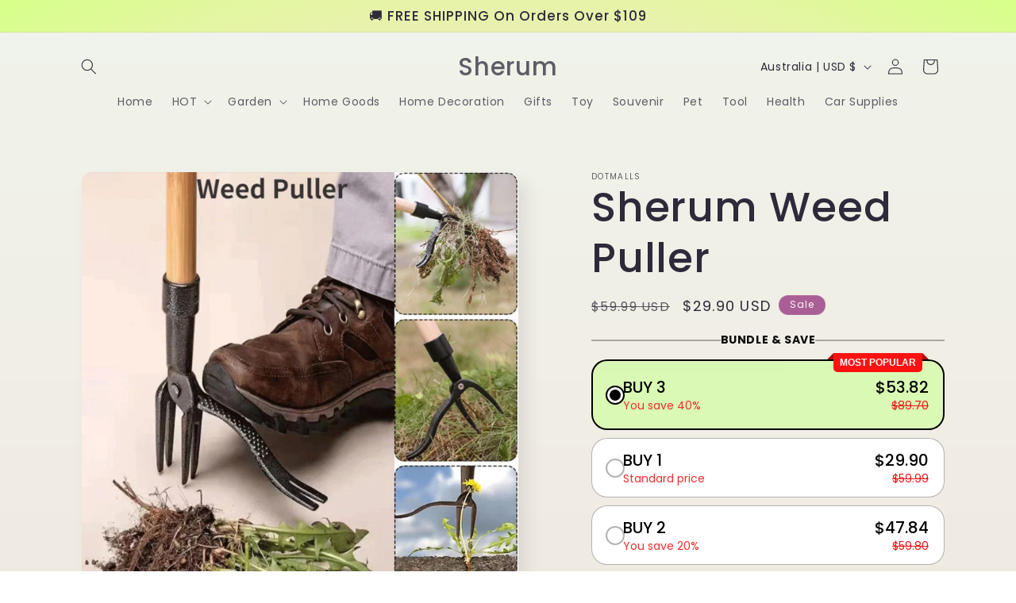

--- FILE ---
content_type: application/javascript
request_url: https://ecommplugins-trustboxsettings.trustpilot.com/colatech3.myshopify.com.js?settings=1619405788553&shop=colatech3.myshopify.com
body_size: 273
content:
const trustpilot_trustbox_settings = {"trustboxes":[],"activeTrustbox":0,"pageUrls":{"landing":"https://colapa-diy.myshopify.com","category":"https://colapa-diy.myshopify.com/collections/black-friday-sale","product":"https://colapa-diy.myshopify.com/products/mothers-day-pre-sale-save-50-off-rotatable-multi-angle-phone-holder-buy-3-get-5-free"}};
dispatchEvent(new CustomEvent('trustpilotTrustboxSettingsLoaded'));

--- FILE ---
content_type: text/javascript; charset=utf-8
request_url: https://sherum.com/en-au/products/dotmalls-weed-puller.js
body_size: 357
content:
{"id":9426748375345,"title":"Sherum Weed Puller","handle":"dotmalls-weed-puller","description":"\u003cp\u003e\u003c\/p\u003e","published_at":"2024-03-22T00:53:10-04:00","created_at":"2024-03-22T00:53:21-04:00","vendor":"Dotmalls","type":"","tags":["garden","garden's tool"],"price":2990,"price_min":2990,"price_max":2990,"available":true,"price_varies":false,"compare_at_price":5999,"compare_at_price_min":5999,"compare_at_price_max":5999,"compare_at_price_varies":false,"variants":[{"id":48557170458929,"title":"Default Title","option1":"Default Title","option2":null,"option3":null,"sku":"PG00273-box","requires_shipping":true,"taxable":true,"featured_image":null,"available":true,"name":"Sherum Weed Puller","public_title":null,"options":["Default Title"],"price":2990,"weight":0,"compare_at_price":5999,"inventory_management":"shopify","barcode":"","requires_selling_plan":false,"selling_plan_allocations":[]}],"images":["\/\/cdn.shopify.com\/s\/files\/1\/0444\/4218\/9981\/files\/s-l1600.jpg?v=1711083201","\/\/cdn.shopify.com\/s\/files\/1\/0444\/4218\/9981\/files\/e7b2bc9b555b04aba55b317f58718517.jpg?v=1711083266","\/\/cdn.shopify.com\/s\/files\/1\/0444\/4218\/9981\/files\/800x800_633deb61d64fd.jpg?v=1711083266","\/\/cdn.shopify.com\/s\/files\/1\/0444\/4218\/9981\/files\/new_stand_up_weed_puller_repla_1689469985_f706929f_progressive.jpg?v=1711083266","\/\/cdn.shopify.com\/s\/files\/1\/0444\/4218\/9981\/files\/s-l1600_2.png?v=1711083266","\/\/cdn.shopify.com\/s\/files\/1\/0444\/4218\/9981\/files\/716IPAQzgYL._AC_SL1500.jpg?v=1711083266","\/\/cdn.shopify.com\/s\/files\/1\/0444\/4218\/9981\/files\/ghows-OH-ae3406d2-33d2-4eb4-8033-09be3955c857-a580f799.jpg?v=1711083201"],"featured_image":"\/\/cdn.shopify.com\/s\/files\/1\/0444\/4218\/9981\/files\/s-l1600.jpg?v=1711083201","options":[{"name":"Title","position":1,"values":["Default Title"]}],"url":"\/en-au\/products\/dotmalls-weed-puller","media":[{"alt":null,"id":37064746041649,"position":1,"preview_image":{"aspect_ratio":1.0,"height":1000,"width":1000,"src":"https:\/\/cdn.shopify.com\/s\/files\/1\/0444\/4218\/9981\/files\/s-l1600.jpg?v=1711083201"},"aspect_ratio":1.0,"height":1000,"media_type":"image","src":"https:\/\/cdn.shopify.com\/s\/files\/1\/0444\/4218\/9981\/files\/s-l1600.jpg?v=1711083201","width":1000},{"alt":null,"id":37064746205489,"position":2,"preview_image":{"aspect_ratio":1.0,"height":1000,"width":1000,"src":"https:\/\/cdn.shopify.com\/s\/files\/1\/0444\/4218\/9981\/files\/e7b2bc9b555b04aba55b317f58718517.jpg?v=1711083266"},"aspect_ratio":1.0,"height":1000,"media_type":"image","src":"https:\/\/cdn.shopify.com\/s\/files\/1\/0444\/4218\/9981\/files\/e7b2bc9b555b04aba55b317f58718517.jpg?v=1711083266","width":1000},{"alt":null,"id":37064746074417,"position":3,"preview_image":{"aspect_ratio":1.0,"height":800,"width":800,"src":"https:\/\/cdn.shopify.com\/s\/files\/1\/0444\/4218\/9981\/files\/800x800_633deb61d64fd.jpg?v=1711083266"},"aspect_ratio":1.0,"height":800,"media_type":"image","src":"https:\/\/cdn.shopify.com\/s\/files\/1\/0444\/4218\/9981\/files\/800x800_633deb61d64fd.jpg?v=1711083266","width":800},{"alt":null,"id":37064746107185,"position":4,"preview_image":{"aspect_ratio":1.0,"height":1000,"width":1000,"src":"https:\/\/cdn.shopify.com\/s\/files\/1\/0444\/4218\/9981\/files\/new_stand_up_weed_puller_repla_1689469985_f706929f_progressive.jpg?v=1711083266"},"aspect_ratio":1.0,"height":1000,"media_type":"image","src":"https:\/\/cdn.shopify.com\/s\/files\/1\/0444\/4218\/9981\/files\/new_stand_up_weed_puller_repla_1689469985_f706929f_progressive.jpg?v=1711083266","width":1000},{"alt":null,"id":37064746139953,"position":5,"preview_image":{"aspect_ratio":1.0,"height":800,"width":800,"src":"https:\/\/cdn.shopify.com\/s\/files\/1\/0444\/4218\/9981\/files\/s-l1600_2.png?v=1711083266"},"aspect_ratio":1.0,"height":800,"media_type":"image","src":"https:\/\/cdn.shopify.com\/s\/files\/1\/0444\/4218\/9981\/files\/s-l1600_2.png?v=1711083266","width":800},{"alt":null,"id":37064746172721,"position":6,"preview_image":{"aspect_ratio":1.0,"height":1500,"width":1500,"src":"https:\/\/cdn.shopify.com\/s\/files\/1\/0444\/4218\/9981\/files\/716IPAQzgYL._AC_SL1500.jpg?v=1711083266"},"aspect_ratio":1.0,"height":1500,"media_type":"image","src":"https:\/\/cdn.shopify.com\/s\/files\/1\/0444\/4218\/9981\/files\/716IPAQzgYL._AC_SL1500.jpg?v=1711083266","width":1500},{"alt":null,"id":37064746238257,"position":7,"preview_image":{"aspect_ratio":1.0,"height":500,"width":500,"src":"https:\/\/cdn.shopify.com\/s\/files\/1\/0444\/4218\/9981\/files\/ghows-OH-ae3406d2-33d2-4eb4-8033-09be3955c857-a580f799.jpg?v=1711083201"},"aspect_ratio":1.0,"height":500,"media_type":"image","src":"https:\/\/cdn.shopify.com\/s\/files\/1\/0444\/4218\/9981\/files\/ghows-OH-ae3406d2-33d2-4eb4-8033-09be3955c857-a580f799.jpg?v=1711083201","width":500}],"requires_selling_plan":false,"selling_plan_groups":[]}